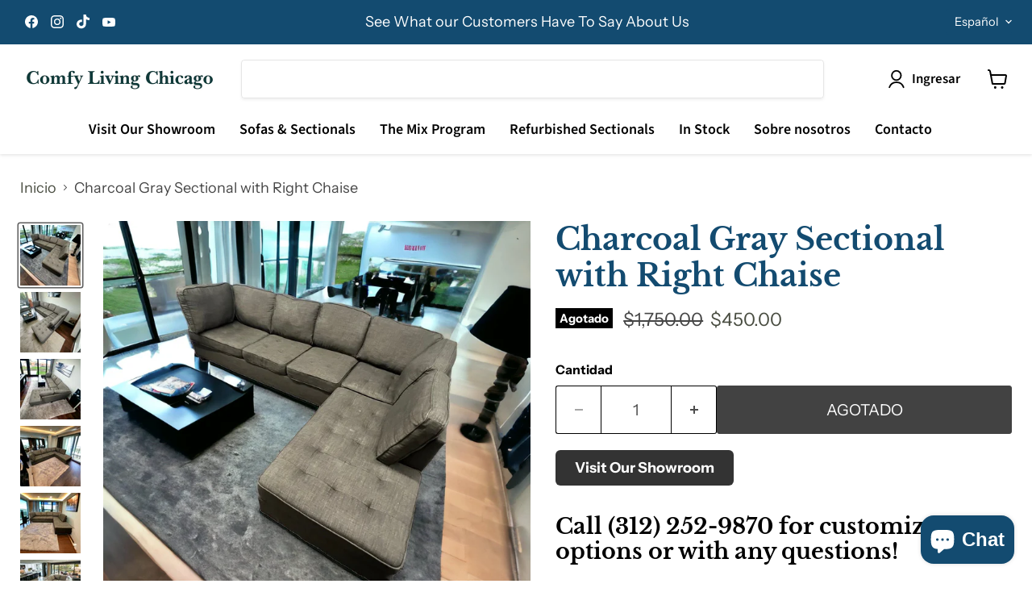

--- FILE ---
content_type: text/css
request_url: https://comfylivingchicago.com/cdn/shop/t/11/assets/custom-hide-search.css?v=66597519993993605731750806092
body_size: -497
content:
input.live-search-form-field,.live-search-form-field,form[action="/search"],input[name=q],.header__item--search,.search-bar-wrapper,.search-bar__form,.search-bar__input,.search-bar__submit,.drawer__inner--search,.search-drawer,.search-modal,.mobile-search,.mobile-header__search,.search-toggle,.icon-search,button[aria-label=Search],button[aria-controls=SearchDrawer],a[href="#SearchDrawer"],.header__icon--search{display:none!important;visibility:hidden!important;height:0!important;width:0!important;overflow:hidden!important;position:absolute!important}button[aria-label=Search],button[aria-controls=SearchDrawer],a[href="#SearchDrawer"],.header__icon--search,.icon--search,.icon-search,.search-toggle,.js-search-toggle,.header__item--search,.mobile-header__icon--search,button[class*=search],a[class*=search]{display:none!important;visibility:hidden!important;position:absolute!important;height:0!important;width:0!important;overflow:hidden!important;pointer-events:none!important;opacity:0!important;z-index:-9999!important}
/*# sourceMappingURL=/cdn/shop/t/11/assets/custom-hide-search.css.map?v=66597519993993605731750806092 */


--- FILE ---
content_type: text/javascript; charset=utf-8
request_url: https://comfylivingchicago.com/es/products/charcoal-gray-sectional-with-right-chaise-1.js
body_size: 1173
content:
{"id":8937503260985,"title":"Charcoal Gray Sectional with Right Chaise","handle":"charcoal-gray-sectional-with-right-chaise-1","description":"\u003cp\u003eBoth the bottom and back cushion covers are removable and machine washable. Has been professionally cleaned and sanitized. Available for same-day delivery and installation. There are a few minor imperfections that can be seen in the pictures. Welcome to check it out in person or over a FaceTime call before purchasing.\u003c\/p\u003e","published_at":"2023-11-13T16:20:42-06:00","created_at":"2023-11-13T16:18:23-06:00","vendor":"Comfy Living Chicago","type":"","tags":["couch","gray","sectional"],"price":45000,"price_min":45000,"price_max":45000,"available":false,"price_varies":false,"compare_at_price":175000,"compare_at_price_min":175000,"compare_at_price_max":175000,"compare_at_price_varies":false,"variants":[{"id":47513227428153,"title":"Default Title","option1":"Default Title","option2":null,"option3":null,"sku":"","requires_shipping":true,"taxable":true,"featured_image":null,"available":false,"name":"Charcoal Gray Sectional with Right Chaise","public_title":null,"options":["Default Title"],"price":45000,"weight":0,"compare_at_price":175000,"inventory_management":"shopify","barcode":null,"requires_selling_plan":false,"selling_plan_allocations":[]}],"images":["\/\/cdn.shopify.com\/s\/files\/1\/0696\/1420\/7289\/files\/2506DBD0-E6C6-47AE-95CA-0C368394636C.jpg?v=1730486847","\/\/cdn.shopify.com\/s\/files\/1\/0696\/1420\/7289\/files\/4A3C5584-6817-485E-8883-F3BD79CD3FE2.jpg?v=1730486852","\/\/cdn.shopify.com\/s\/files\/1\/0696\/1420\/7289\/files\/F4EF1DD6-FD37-4B4B-A3D1-6CFAA6EAA36B.jpg?v=1730486847","\/\/cdn.shopify.com\/s\/files\/1\/0696\/1420\/7289\/files\/2F1BBDA8-D593-40CF-8F5E-B8D70B0CB99F.jpg?v=1730486859","\/\/cdn.shopify.com\/s\/files\/1\/0696\/1420\/7289\/files\/03263503-8313-4CD6-AEF3-C3E8B36CBC67.jpg?v=1730486857","\/\/cdn.shopify.com\/s\/files\/1\/0696\/1420\/7289\/files\/A44839D5-4620-4694-9179-56C20DA969F3.jpg?v=1730486848","\/\/cdn.shopify.com\/s\/files\/1\/0696\/1420\/7289\/files\/95EAF6CC-286B-4469-BB64-741021613E76.jpg?v=1730486858","\/\/cdn.shopify.com\/s\/files\/1\/0696\/1420\/7289\/files\/2AE84E5E-A3A9-4463-BDB7-1E6974948037.jpg?v=1730486846","\/\/cdn.shopify.com\/s\/files\/1\/0696\/1420\/7289\/files\/3467D366-0AD1-4A4B-A060-31C099AA1BF8.jpg?v=1730486851"],"featured_image":"\/\/cdn.shopify.com\/s\/files\/1\/0696\/1420\/7289\/files\/2506DBD0-E6C6-47AE-95CA-0C368394636C.jpg?v=1730486847","options":[{"name":"Title","position":1,"values":["Default Title"]}],"url":"\/es\/products\/charcoal-gray-sectional-with-right-chaise-1","media":[{"alt":null,"id":36370156192057,"position":1,"preview_image":{"aspect_ratio":1.0,"height":2048,"width":2048,"src":"https:\/\/cdn.shopify.com\/s\/files\/1\/0696\/1420\/7289\/files\/2506DBD0-E6C6-47AE-95CA-0C368394636C.jpg?v=1730486847"},"aspect_ratio":1.0,"height":2048,"media_type":"image","src":"https:\/\/cdn.shopify.com\/s\/files\/1\/0696\/1420\/7289\/files\/2506DBD0-E6C6-47AE-95CA-0C368394636C.jpg?v=1730486847","width":2048},{"alt":null,"id":36370156224825,"position":2,"preview_image":{"aspect_ratio":1.0,"height":2048,"width":2048,"src":"https:\/\/cdn.shopify.com\/s\/files\/1\/0696\/1420\/7289\/files\/4A3C5584-6817-485E-8883-F3BD79CD3FE2.jpg?v=1730486852"},"aspect_ratio":1.0,"height":2048,"media_type":"image","src":"https:\/\/cdn.shopify.com\/s\/files\/1\/0696\/1420\/7289\/files\/4A3C5584-6817-485E-8883-F3BD79CD3FE2.jpg?v=1730486852","width":2048},{"alt":null,"id":36370156257593,"position":3,"preview_image":{"aspect_ratio":1.0,"height":2048,"width":2048,"src":"https:\/\/cdn.shopify.com\/s\/files\/1\/0696\/1420\/7289\/files\/F4EF1DD6-FD37-4B4B-A3D1-6CFAA6EAA36B.jpg?v=1730486847"},"aspect_ratio":1.0,"height":2048,"media_type":"image","src":"https:\/\/cdn.shopify.com\/s\/files\/1\/0696\/1420\/7289\/files\/F4EF1DD6-FD37-4B4B-A3D1-6CFAA6EAA36B.jpg?v=1730486847","width":2048},{"alt":null,"id":36370156290361,"position":4,"preview_image":{"aspect_ratio":1.0,"height":2048,"width":2048,"src":"https:\/\/cdn.shopify.com\/s\/files\/1\/0696\/1420\/7289\/files\/2F1BBDA8-D593-40CF-8F5E-B8D70B0CB99F.jpg?v=1730486859"},"aspect_ratio":1.0,"height":2048,"media_type":"image","src":"https:\/\/cdn.shopify.com\/s\/files\/1\/0696\/1420\/7289\/files\/2F1BBDA8-D593-40CF-8F5E-B8D70B0CB99F.jpg?v=1730486859","width":2048},{"alt":null,"id":36370156323129,"position":5,"preview_image":{"aspect_ratio":1.0,"height":2048,"width":2048,"src":"https:\/\/cdn.shopify.com\/s\/files\/1\/0696\/1420\/7289\/files\/03263503-8313-4CD6-AEF3-C3E8B36CBC67.jpg?v=1730486857"},"aspect_ratio":1.0,"height":2048,"media_type":"image","src":"https:\/\/cdn.shopify.com\/s\/files\/1\/0696\/1420\/7289\/files\/03263503-8313-4CD6-AEF3-C3E8B36CBC67.jpg?v=1730486857","width":2048},{"alt":null,"id":36370156355897,"position":6,"preview_image":{"aspect_ratio":1.0,"height":2048,"width":2048,"src":"https:\/\/cdn.shopify.com\/s\/files\/1\/0696\/1420\/7289\/files\/A44839D5-4620-4694-9179-56C20DA969F3.jpg?v=1730486848"},"aspect_ratio":1.0,"height":2048,"media_type":"image","src":"https:\/\/cdn.shopify.com\/s\/files\/1\/0696\/1420\/7289\/files\/A44839D5-4620-4694-9179-56C20DA969F3.jpg?v=1730486848","width":2048},{"alt":null,"id":36370156388665,"position":7,"preview_image":{"aspect_ratio":1.0,"height":2048,"width":2048,"src":"https:\/\/cdn.shopify.com\/s\/files\/1\/0696\/1420\/7289\/files\/95EAF6CC-286B-4469-BB64-741021613E76.jpg?v=1730486858"},"aspect_ratio":1.0,"height":2048,"media_type":"image","src":"https:\/\/cdn.shopify.com\/s\/files\/1\/0696\/1420\/7289\/files\/95EAF6CC-286B-4469-BB64-741021613E76.jpg?v=1730486858","width":2048},{"alt":null,"id":36370156421433,"position":8,"preview_image":{"aspect_ratio":1.0,"height":2048,"width":2048,"src":"https:\/\/cdn.shopify.com\/s\/files\/1\/0696\/1420\/7289\/files\/2AE84E5E-A3A9-4463-BDB7-1E6974948037.jpg?v=1730486846"},"aspect_ratio":1.0,"height":2048,"media_type":"image","src":"https:\/\/cdn.shopify.com\/s\/files\/1\/0696\/1420\/7289\/files\/2AE84E5E-A3A9-4463-BDB7-1E6974948037.jpg?v=1730486846","width":2048},{"alt":null,"id":36370156454201,"position":9,"preview_image":{"aspect_ratio":1.0,"height":1818,"width":1818,"src":"https:\/\/cdn.shopify.com\/s\/files\/1\/0696\/1420\/7289\/files\/3467D366-0AD1-4A4B-A060-31C099AA1BF8.jpg?v=1730486851"},"aspect_ratio":1.0,"height":1818,"media_type":"image","src":"https:\/\/cdn.shopify.com\/s\/files\/1\/0696\/1420\/7289\/files\/3467D366-0AD1-4A4B-A060-31C099AA1BF8.jpg?v=1730486851","width":1818}],"requires_selling_plan":false,"selling_plan_groups":[]}